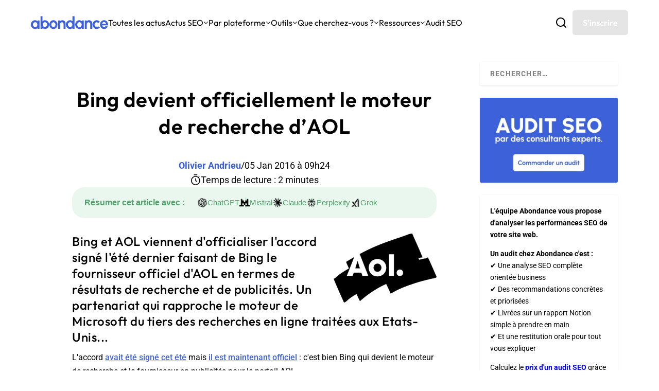

--- FILE ---
content_type: text/html; charset=utf-8
request_url: https://www.google.com/recaptcha/api2/anchor?ar=1&k=6Lew8McoAAAAAFsmlqwdUaHiTSVF_7IW8Z1rZogz&co=aHR0cHM6Ly93d3cuYWJvbmRhbmNlLmNvbTo0NDM.&hl=en&v=N67nZn4AqZkNcbeMu4prBgzg&size=invisible&anchor-ms=20000&execute-ms=30000&cb=bistlacz7ldv
body_size: 48664
content:
<!DOCTYPE HTML><html dir="ltr" lang="en"><head><meta http-equiv="Content-Type" content="text/html; charset=UTF-8">
<meta http-equiv="X-UA-Compatible" content="IE=edge">
<title>reCAPTCHA</title>
<style type="text/css">
/* cyrillic-ext */
@font-face {
  font-family: 'Roboto';
  font-style: normal;
  font-weight: 400;
  font-stretch: 100%;
  src: url(//fonts.gstatic.com/s/roboto/v48/KFO7CnqEu92Fr1ME7kSn66aGLdTylUAMa3GUBHMdazTgWw.woff2) format('woff2');
  unicode-range: U+0460-052F, U+1C80-1C8A, U+20B4, U+2DE0-2DFF, U+A640-A69F, U+FE2E-FE2F;
}
/* cyrillic */
@font-face {
  font-family: 'Roboto';
  font-style: normal;
  font-weight: 400;
  font-stretch: 100%;
  src: url(//fonts.gstatic.com/s/roboto/v48/KFO7CnqEu92Fr1ME7kSn66aGLdTylUAMa3iUBHMdazTgWw.woff2) format('woff2');
  unicode-range: U+0301, U+0400-045F, U+0490-0491, U+04B0-04B1, U+2116;
}
/* greek-ext */
@font-face {
  font-family: 'Roboto';
  font-style: normal;
  font-weight: 400;
  font-stretch: 100%;
  src: url(//fonts.gstatic.com/s/roboto/v48/KFO7CnqEu92Fr1ME7kSn66aGLdTylUAMa3CUBHMdazTgWw.woff2) format('woff2');
  unicode-range: U+1F00-1FFF;
}
/* greek */
@font-face {
  font-family: 'Roboto';
  font-style: normal;
  font-weight: 400;
  font-stretch: 100%;
  src: url(//fonts.gstatic.com/s/roboto/v48/KFO7CnqEu92Fr1ME7kSn66aGLdTylUAMa3-UBHMdazTgWw.woff2) format('woff2');
  unicode-range: U+0370-0377, U+037A-037F, U+0384-038A, U+038C, U+038E-03A1, U+03A3-03FF;
}
/* math */
@font-face {
  font-family: 'Roboto';
  font-style: normal;
  font-weight: 400;
  font-stretch: 100%;
  src: url(//fonts.gstatic.com/s/roboto/v48/KFO7CnqEu92Fr1ME7kSn66aGLdTylUAMawCUBHMdazTgWw.woff2) format('woff2');
  unicode-range: U+0302-0303, U+0305, U+0307-0308, U+0310, U+0312, U+0315, U+031A, U+0326-0327, U+032C, U+032F-0330, U+0332-0333, U+0338, U+033A, U+0346, U+034D, U+0391-03A1, U+03A3-03A9, U+03B1-03C9, U+03D1, U+03D5-03D6, U+03F0-03F1, U+03F4-03F5, U+2016-2017, U+2034-2038, U+203C, U+2040, U+2043, U+2047, U+2050, U+2057, U+205F, U+2070-2071, U+2074-208E, U+2090-209C, U+20D0-20DC, U+20E1, U+20E5-20EF, U+2100-2112, U+2114-2115, U+2117-2121, U+2123-214F, U+2190, U+2192, U+2194-21AE, U+21B0-21E5, U+21F1-21F2, U+21F4-2211, U+2213-2214, U+2216-22FF, U+2308-230B, U+2310, U+2319, U+231C-2321, U+2336-237A, U+237C, U+2395, U+239B-23B7, U+23D0, U+23DC-23E1, U+2474-2475, U+25AF, U+25B3, U+25B7, U+25BD, U+25C1, U+25CA, U+25CC, U+25FB, U+266D-266F, U+27C0-27FF, U+2900-2AFF, U+2B0E-2B11, U+2B30-2B4C, U+2BFE, U+3030, U+FF5B, U+FF5D, U+1D400-1D7FF, U+1EE00-1EEFF;
}
/* symbols */
@font-face {
  font-family: 'Roboto';
  font-style: normal;
  font-weight: 400;
  font-stretch: 100%;
  src: url(//fonts.gstatic.com/s/roboto/v48/KFO7CnqEu92Fr1ME7kSn66aGLdTylUAMaxKUBHMdazTgWw.woff2) format('woff2');
  unicode-range: U+0001-000C, U+000E-001F, U+007F-009F, U+20DD-20E0, U+20E2-20E4, U+2150-218F, U+2190, U+2192, U+2194-2199, U+21AF, U+21E6-21F0, U+21F3, U+2218-2219, U+2299, U+22C4-22C6, U+2300-243F, U+2440-244A, U+2460-24FF, U+25A0-27BF, U+2800-28FF, U+2921-2922, U+2981, U+29BF, U+29EB, U+2B00-2BFF, U+4DC0-4DFF, U+FFF9-FFFB, U+10140-1018E, U+10190-1019C, U+101A0, U+101D0-101FD, U+102E0-102FB, U+10E60-10E7E, U+1D2C0-1D2D3, U+1D2E0-1D37F, U+1F000-1F0FF, U+1F100-1F1AD, U+1F1E6-1F1FF, U+1F30D-1F30F, U+1F315, U+1F31C, U+1F31E, U+1F320-1F32C, U+1F336, U+1F378, U+1F37D, U+1F382, U+1F393-1F39F, U+1F3A7-1F3A8, U+1F3AC-1F3AF, U+1F3C2, U+1F3C4-1F3C6, U+1F3CA-1F3CE, U+1F3D4-1F3E0, U+1F3ED, U+1F3F1-1F3F3, U+1F3F5-1F3F7, U+1F408, U+1F415, U+1F41F, U+1F426, U+1F43F, U+1F441-1F442, U+1F444, U+1F446-1F449, U+1F44C-1F44E, U+1F453, U+1F46A, U+1F47D, U+1F4A3, U+1F4B0, U+1F4B3, U+1F4B9, U+1F4BB, U+1F4BF, U+1F4C8-1F4CB, U+1F4D6, U+1F4DA, U+1F4DF, U+1F4E3-1F4E6, U+1F4EA-1F4ED, U+1F4F7, U+1F4F9-1F4FB, U+1F4FD-1F4FE, U+1F503, U+1F507-1F50B, U+1F50D, U+1F512-1F513, U+1F53E-1F54A, U+1F54F-1F5FA, U+1F610, U+1F650-1F67F, U+1F687, U+1F68D, U+1F691, U+1F694, U+1F698, U+1F6AD, U+1F6B2, U+1F6B9-1F6BA, U+1F6BC, U+1F6C6-1F6CF, U+1F6D3-1F6D7, U+1F6E0-1F6EA, U+1F6F0-1F6F3, U+1F6F7-1F6FC, U+1F700-1F7FF, U+1F800-1F80B, U+1F810-1F847, U+1F850-1F859, U+1F860-1F887, U+1F890-1F8AD, U+1F8B0-1F8BB, U+1F8C0-1F8C1, U+1F900-1F90B, U+1F93B, U+1F946, U+1F984, U+1F996, U+1F9E9, U+1FA00-1FA6F, U+1FA70-1FA7C, U+1FA80-1FA89, U+1FA8F-1FAC6, U+1FACE-1FADC, U+1FADF-1FAE9, U+1FAF0-1FAF8, U+1FB00-1FBFF;
}
/* vietnamese */
@font-face {
  font-family: 'Roboto';
  font-style: normal;
  font-weight: 400;
  font-stretch: 100%;
  src: url(//fonts.gstatic.com/s/roboto/v48/KFO7CnqEu92Fr1ME7kSn66aGLdTylUAMa3OUBHMdazTgWw.woff2) format('woff2');
  unicode-range: U+0102-0103, U+0110-0111, U+0128-0129, U+0168-0169, U+01A0-01A1, U+01AF-01B0, U+0300-0301, U+0303-0304, U+0308-0309, U+0323, U+0329, U+1EA0-1EF9, U+20AB;
}
/* latin-ext */
@font-face {
  font-family: 'Roboto';
  font-style: normal;
  font-weight: 400;
  font-stretch: 100%;
  src: url(//fonts.gstatic.com/s/roboto/v48/KFO7CnqEu92Fr1ME7kSn66aGLdTylUAMa3KUBHMdazTgWw.woff2) format('woff2');
  unicode-range: U+0100-02BA, U+02BD-02C5, U+02C7-02CC, U+02CE-02D7, U+02DD-02FF, U+0304, U+0308, U+0329, U+1D00-1DBF, U+1E00-1E9F, U+1EF2-1EFF, U+2020, U+20A0-20AB, U+20AD-20C0, U+2113, U+2C60-2C7F, U+A720-A7FF;
}
/* latin */
@font-face {
  font-family: 'Roboto';
  font-style: normal;
  font-weight: 400;
  font-stretch: 100%;
  src: url(//fonts.gstatic.com/s/roboto/v48/KFO7CnqEu92Fr1ME7kSn66aGLdTylUAMa3yUBHMdazQ.woff2) format('woff2');
  unicode-range: U+0000-00FF, U+0131, U+0152-0153, U+02BB-02BC, U+02C6, U+02DA, U+02DC, U+0304, U+0308, U+0329, U+2000-206F, U+20AC, U+2122, U+2191, U+2193, U+2212, U+2215, U+FEFF, U+FFFD;
}
/* cyrillic-ext */
@font-face {
  font-family: 'Roboto';
  font-style: normal;
  font-weight: 500;
  font-stretch: 100%;
  src: url(//fonts.gstatic.com/s/roboto/v48/KFO7CnqEu92Fr1ME7kSn66aGLdTylUAMa3GUBHMdazTgWw.woff2) format('woff2');
  unicode-range: U+0460-052F, U+1C80-1C8A, U+20B4, U+2DE0-2DFF, U+A640-A69F, U+FE2E-FE2F;
}
/* cyrillic */
@font-face {
  font-family: 'Roboto';
  font-style: normal;
  font-weight: 500;
  font-stretch: 100%;
  src: url(//fonts.gstatic.com/s/roboto/v48/KFO7CnqEu92Fr1ME7kSn66aGLdTylUAMa3iUBHMdazTgWw.woff2) format('woff2');
  unicode-range: U+0301, U+0400-045F, U+0490-0491, U+04B0-04B1, U+2116;
}
/* greek-ext */
@font-face {
  font-family: 'Roboto';
  font-style: normal;
  font-weight: 500;
  font-stretch: 100%;
  src: url(//fonts.gstatic.com/s/roboto/v48/KFO7CnqEu92Fr1ME7kSn66aGLdTylUAMa3CUBHMdazTgWw.woff2) format('woff2');
  unicode-range: U+1F00-1FFF;
}
/* greek */
@font-face {
  font-family: 'Roboto';
  font-style: normal;
  font-weight: 500;
  font-stretch: 100%;
  src: url(//fonts.gstatic.com/s/roboto/v48/KFO7CnqEu92Fr1ME7kSn66aGLdTylUAMa3-UBHMdazTgWw.woff2) format('woff2');
  unicode-range: U+0370-0377, U+037A-037F, U+0384-038A, U+038C, U+038E-03A1, U+03A3-03FF;
}
/* math */
@font-face {
  font-family: 'Roboto';
  font-style: normal;
  font-weight: 500;
  font-stretch: 100%;
  src: url(//fonts.gstatic.com/s/roboto/v48/KFO7CnqEu92Fr1ME7kSn66aGLdTylUAMawCUBHMdazTgWw.woff2) format('woff2');
  unicode-range: U+0302-0303, U+0305, U+0307-0308, U+0310, U+0312, U+0315, U+031A, U+0326-0327, U+032C, U+032F-0330, U+0332-0333, U+0338, U+033A, U+0346, U+034D, U+0391-03A1, U+03A3-03A9, U+03B1-03C9, U+03D1, U+03D5-03D6, U+03F0-03F1, U+03F4-03F5, U+2016-2017, U+2034-2038, U+203C, U+2040, U+2043, U+2047, U+2050, U+2057, U+205F, U+2070-2071, U+2074-208E, U+2090-209C, U+20D0-20DC, U+20E1, U+20E5-20EF, U+2100-2112, U+2114-2115, U+2117-2121, U+2123-214F, U+2190, U+2192, U+2194-21AE, U+21B0-21E5, U+21F1-21F2, U+21F4-2211, U+2213-2214, U+2216-22FF, U+2308-230B, U+2310, U+2319, U+231C-2321, U+2336-237A, U+237C, U+2395, U+239B-23B7, U+23D0, U+23DC-23E1, U+2474-2475, U+25AF, U+25B3, U+25B7, U+25BD, U+25C1, U+25CA, U+25CC, U+25FB, U+266D-266F, U+27C0-27FF, U+2900-2AFF, U+2B0E-2B11, U+2B30-2B4C, U+2BFE, U+3030, U+FF5B, U+FF5D, U+1D400-1D7FF, U+1EE00-1EEFF;
}
/* symbols */
@font-face {
  font-family: 'Roboto';
  font-style: normal;
  font-weight: 500;
  font-stretch: 100%;
  src: url(//fonts.gstatic.com/s/roboto/v48/KFO7CnqEu92Fr1ME7kSn66aGLdTylUAMaxKUBHMdazTgWw.woff2) format('woff2');
  unicode-range: U+0001-000C, U+000E-001F, U+007F-009F, U+20DD-20E0, U+20E2-20E4, U+2150-218F, U+2190, U+2192, U+2194-2199, U+21AF, U+21E6-21F0, U+21F3, U+2218-2219, U+2299, U+22C4-22C6, U+2300-243F, U+2440-244A, U+2460-24FF, U+25A0-27BF, U+2800-28FF, U+2921-2922, U+2981, U+29BF, U+29EB, U+2B00-2BFF, U+4DC0-4DFF, U+FFF9-FFFB, U+10140-1018E, U+10190-1019C, U+101A0, U+101D0-101FD, U+102E0-102FB, U+10E60-10E7E, U+1D2C0-1D2D3, U+1D2E0-1D37F, U+1F000-1F0FF, U+1F100-1F1AD, U+1F1E6-1F1FF, U+1F30D-1F30F, U+1F315, U+1F31C, U+1F31E, U+1F320-1F32C, U+1F336, U+1F378, U+1F37D, U+1F382, U+1F393-1F39F, U+1F3A7-1F3A8, U+1F3AC-1F3AF, U+1F3C2, U+1F3C4-1F3C6, U+1F3CA-1F3CE, U+1F3D4-1F3E0, U+1F3ED, U+1F3F1-1F3F3, U+1F3F5-1F3F7, U+1F408, U+1F415, U+1F41F, U+1F426, U+1F43F, U+1F441-1F442, U+1F444, U+1F446-1F449, U+1F44C-1F44E, U+1F453, U+1F46A, U+1F47D, U+1F4A3, U+1F4B0, U+1F4B3, U+1F4B9, U+1F4BB, U+1F4BF, U+1F4C8-1F4CB, U+1F4D6, U+1F4DA, U+1F4DF, U+1F4E3-1F4E6, U+1F4EA-1F4ED, U+1F4F7, U+1F4F9-1F4FB, U+1F4FD-1F4FE, U+1F503, U+1F507-1F50B, U+1F50D, U+1F512-1F513, U+1F53E-1F54A, U+1F54F-1F5FA, U+1F610, U+1F650-1F67F, U+1F687, U+1F68D, U+1F691, U+1F694, U+1F698, U+1F6AD, U+1F6B2, U+1F6B9-1F6BA, U+1F6BC, U+1F6C6-1F6CF, U+1F6D3-1F6D7, U+1F6E0-1F6EA, U+1F6F0-1F6F3, U+1F6F7-1F6FC, U+1F700-1F7FF, U+1F800-1F80B, U+1F810-1F847, U+1F850-1F859, U+1F860-1F887, U+1F890-1F8AD, U+1F8B0-1F8BB, U+1F8C0-1F8C1, U+1F900-1F90B, U+1F93B, U+1F946, U+1F984, U+1F996, U+1F9E9, U+1FA00-1FA6F, U+1FA70-1FA7C, U+1FA80-1FA89, U+1FA8F-1FAC6, U+1FACE-1FADC, U+1FADF-1FAE9, U+1FAF0-1FAF8, U+1FB00-1FBFF;
}
/* vietnamese */
@font-face {
  font-family: 'Roboto';
  font-style: normal;
  font-weight: 500;
  font-stretch: 100%;
  src: url(//fonts.gstatic.com/s/roboto/v48/KFO7CnqEu92Fr1ME7kSn66aGLdTylUAMa3OUBHMdazTgWw.woff2) format('woff2');
  unicode-range: U+0102-0103, U+0110-0111, U+0128-0129, U+0168-0169, U+01A0-01A1, U+01AF-01B0, U+0300-0301, U+0303-0304, U+0308-0309, U+0323, U+0329, U+1EA0-1EF9, U+20AB;
}
/* latin-ext */
@font-face {
  font-family: 'Roboto';
  font-style: normal;
  font-weight: 500;
  font-stretch: 100%;
  src: url(//fonts.gstatic.com/s/roboto/v48/KFO7CnqEu92Fr1ME7kSn66aGLdTylUAMa3KUBHMdazTgWw.woff2) format('woff2');
  unicode-range: U+0100-02BA, U+02BD-02C5, U+02C7-02CC, U+02CE-02D7, U+02DD-02FF, U+0304, U+0308, U+0329, U+1D00-1DBF, U+1E00-1E9F, U+1EF2-1EFF, U+2020, U+20A0-20AB, U+20AD-20C0, U+2113, U+2C60-2C7F, U+A720-A7FF;
}
/* latin */
@font-face {
  font-family: 'Roboto';
  font-style: normal;
  font-weight: 500;
  font-stretch: 100%;
  src: url(//fonts.gstatic.com/s/roboto/v48/KFO7CnqEu92Fr1ME7kSn66aGLdTylUAMa3yUBHMdazQ.woff2) format('woff2');
  unicode-range: U+0000-00FF, U+0131, U+0152-0153, U+02BB-02BC, U+02C6, U+02DA, U+02DC, U+0304, U+0308, U+0329, U+2000-206F, U+20AC, U+2122, U+2191, U+2193, U+2212, U+2215, U+FEFF, U+FFFD;
}
/* cyrillic-ext */
@font-face {
  font-family: 'Roboto';
  font-style: normal;
  font-weight: 900;
  font-stretch: 100%;
  src: url(//fonts.gstatic.com/s/roboto/v48/KFO7CnqEu92Fr1ME7kSn66aGLdTylUAMa3GUBHMdazTgWw.woff2) format('woff2');
  unicode-range: U+0460-052F, U+1C80-1C8A, U+20B4, U+2DE0-2DFF, U+A640-A69F, U+FE2E-FE2F;
}
/* cyrillic */
@font-face {
  font-family: 'Roboto';
  font-style: normal;
  font-weight: 900;
  font-stretch: 100%;
  src: url(//fonts.gstatic.com/s/roboto/v48/KFO7CnqEu92Fr1ME7kSn66aGLdTylUAMa3iUBHMdazTgWw.woff2) format('woff2');
  unicode-range: U+0301, U+0400-045F, U+0490-0491, U+04B0-04B1, U+2116;
}
/* greek-ext */
@font-face {
  font-family: 'Roboto';
  font-style: normal;
  font-weight: 900;
  font-stretch: 100%;
  src: url(//fonts.gstatic.com/s/roboto/v48/KFO7CnqEu92Fr1ME7kSn66aGLdTylUAMa3CUBHMdazTgWw.woff2) format('woff2');
  unicode-range: U+1F00-1FFF;
}
/* greek */
@font-face {
  font-family: 'Roboto';
  font-style: normal;
  font-weight: 900;
  font-stretch: 100%;
  src: url(//fonts.gstatic.com/s/roboto/v48/KFO7CnqEu92Fr1ME7kSn66aGLdTylUAMa3-UBHMdazTgWw.woff2) format('woff2');
  unicode-range: U+0370-0377, U+037A-037F, U+0384-038A, U+038C, U+038E-03A1, U+03A3-03FF;
}
/* math */
@font-face {
  font-family: 'Roboto';
  font-style: normal;
  font-weight: 900;
  font-stretch: 100%;
  src: url(//fonts.gstatic.com/s/roboto/v48/KFO7CnqEu92Fr1ME7kSn66aGLdTylUAMawCUBHMdazTgWw.woff2) format('woff2');
  unicode-range: U+0302-0303, U+0305, U+0307-0308, U+0310, U+0312, U+0315, U+031A, U+0326-0327, U+032C, U+032F-0330, U+0332-0333, U+0338, U+033A, U+0346, U+034D, U+0391-03A1, U+03A3-03A9, U+03B1-03C9, U+03D1, U+03D5-03D6, U+03F0-03F1, U+03F4-03F5, U+2016-2017, U+2034-2038, U+203C, U+2040, U+2043, U+2047, U+2050, U+2057, U+205F, U+2070-2071, U+2074-208E, U+2090-209C, U+20D0-20DC, U+20E1, U+20E5-20EF, U+2100-2112, U+2114-2115, U+2117-2121, U+2123-214F, U+2190, U+2192, U+2194-21AE, U+21B0-21E5, U+21F1-21F2, U+21F4-2211, U+2213-2214, U+2216-22FF, U+2308-230B, U+2310, U+2319, U+231C-2321, U+2336-237A, U+237C, U+2395, U+239B-23B7, U+23D0, U+23DC-23E1, U+2474-2475, U+25AF, U+25B3, U+25B7, U+25BD, U+25C1, U+25CA, U+25CC, U+25FB, U+266D-266F, U+27C0-27FF, U+2900-2AFF, U+2B0E-2B11, U+2B30-2B4C, U+2BFE, U+3030, U+FF5B, U+FF5D, U+1D400-1D7FF, U+1EE00-1EEFF;
}
/* symbols */
@font-face {
  font-family: 'Roboto';
  font-style: normal;
  font-weight: 900;
  font-stretch: 100%;
  src: url(//fonts.gstatic.com/s/roboto/v48/KFO7CnqEu92Fr1ME7kSn66aGLdTylUAMaxKUBHMdazTgWw.woff2) format('woff2');
  unicode-range: U+0001-000C, U+000E-001F, U+007F-009F, U+20DD-20E0, U+20E2-20E4, U+2150-218F, U+2190, U+2192, U+2194-2199, U+21AF, U+21E6-21F0, U+21F3, U+2218-2219, U+2299, U+22C4-22C6, U+2300-243F, U+2440-244A, U+2460-24FF, U+25A0-27BF, U+2800-28FF, U+2921-2922, U+2981, U+29BF, U+29EB, U+2B00-2BFF, U+4DC0-4DFF, U+FFF9-FFFB, U+10140-1018E, U+10190-1019C, U+101A0, U+101D0-101FD, U+102E0-102FB, U+10E60-10E7E, U+1D2C0-1D2D3, U+1D2E0-1D37F, U+1F000-1F0FF, U+1F100-1F1AD, U+1F1E6-1F1FF, U+1F30D-1F30F, U+1F315, U+1F31C, U+1F31E, U+1F320-1F32C, U+1F336, U+1F378, U+1F37D, U+1F382, U+1F393-1F39F, U+1F3A7-1F3A8, U+1F3AC-1F3AF, U+1F3C2, U+1F3C4-1F3C6, U+1F3CA-1F3CE, U+1F3D4-1F3E0, U+1F3ED, U+1F3F1-1F3F3, U+1F3F5-1F3F7, U+1F408, U+1F415, U+1F41F, U+1F426, U+1F43F, U+1F441-1F442, U+1F444, U+1F446-1F449, U+1F44C-1F44E, U+1F453, U+1F46A, U+1F47D, U+1F4A3, U+1F4B0, U+1F4B3, U+1F4B9, U+1F4BB, U+1F4BF, U+1F4C8-1F4CB, U+1F4D6, U+1F4DA, U+1F4DF, U+1F4E3-1F4E6, U+1F4EA-1F4ED, U+1F4F7, U+1F4F9-1F4FB, U+1F4FD-1F4FE, U+1F503, U+1F507-1F50B, U+1F50D, U+1F512-1F513, U+1F53E-1F54A, U+1F54F-1F5FA, U+1F610, U+1F650-1F67F, U+1F687, U+1F68D, U+1F691, U+1F694, U+1F698, U+1F6AD, U+1F6B2, U+1F6B9-1F6BA, U+1F6BC, U+1F6C6-1F6CF, U+1F6D3-1F6D7, U+1F6E0-1F6EA, U+1F6F0-1F6F3, U+1F6F7-1F6FC, U+1F700-1F7FF, U+1F800-1F80B, U+1F810-1F847, U+1F850-1F859, U+1F860-1F887, U+1F890-1F8AD, U+1F8B0-1F8BB, U+1F8C0-1F8C1, U+1F900-1F90B, U+1F93B, U+1F946, U+1F984, U+1F996, U+1F9E9, U+1FA00-1FA6F, U+1FA70-1FA7C, U+1FA80-1FA89, U+1FA8F-1FAC6, U+1FACE-1FADC, U+1FADF-1FAE9, U+1FAF0-1FAF8, U+1FB00-1FBFF;
}
/* vietnamese */
@font-face {
  font-family: 'Roboto';
  font-style: normal;
  font-weight: 900;
  font-stretch: 100%;
  src: url(//fonts.gstatic.com/s/roboto/v48/KFO7CnqEu92Fr1ME7kSn66aGLdTylUAMa3OUBHMdazTgWw.woff2) format('woff2');
  unicode-range: U+0102-0103, U+0110-0111, U+0128-0129, U+0168-0169, U+01A0-01A1, U+01AF-01B0, U+0300-0301, U+0303-0304, U+0308-0309, U+0323, U+0329, U+1EA0-1EF9, U+20AB;
}
/* latin-ext */
@font-face {
  font-family: 'Roboto';
  font-style: normal;
  font-weight: 900;
  font-stretch: 100%;
  src: url(//fonts.gstatic.com/s/roboto/v48/KFO7CnqEu92Fr1ME7kSn66aGLdTylUAMa3KUBHMdazTgWw.woff2) format('woff2');
  unicode-range: U+0100-02BA, U+02BD-02C5, U+02C7-02CC, U+02CE-02D7, U+02DD-02FF, U+0304, U+0308, U+0329, U+1D00-1DBF, U+1E00-1E9F, U+1EF2-1EFF, U+2020, U+20A0-20AB, U+20AD-20C0, U+2113, U+2C60-2C7F, U+A720-A7FF;
}
/* latin */
@font-face {
  font-family: 'Roboto';
  font-style: normal;
  font-weight: 900;
  font-stretch: 100%;
  src: url(//fonts.gstatic.com/s/roboto/v48/KFO7CnqEu92Fr1ME7kSn66aGLdTylUAMa3yUBHMdazQ.woff2) format('woff2');
  unicode-range: U+0000-00FF, U+0131, U+0152-0153, U+02BB-02BC, U+02C6, U+02DA, U+02DC, U+0304, U+0308, U+0329, U+2000-206F, U+20AC, U+2122, U+2191, U+2193, U+2212, U+2215, U+FEFF, U+FFFD;
}

</style>
<link rel="stylesheet" type="text/css" href="https://www.gstatic.com/recaptcha/releases/N67nZn4AqZkNcbeMu4prBgzg/styles__ltr.css">
<script nonce="wfn0bSEwCTvgt1yvt7bxmQ" type="text/javascript">window['__recaptcha_api'] = 'https://www.google.com/recaptcha/api2/';</script>
<script type="text/javascript" src="https://www.gstatic.com/recaptcha/releases/N67nZn4AqZkNcbeMu4prBgzg/recaptcha__en.js" nonce="wfn0bSEwCTvgt1yvt7bxmQ">
      
    </script></head>
<body><div id="rc-anchor-alert" class="rc-anchor-alert"></div>
<input type="hidden" id="recaptcha-token" value="[base64]">
<script type="text/javascript" nonce="wfn0bSEwCTvgt1yvt7bxmQ">
      recaptcha.anchor.Main.init("[\x22ainput\x22,[\x22bgdata\x22,\x22\x22,\[base64]/[base64]/[base64]/[base64]/[base64]/UltsKytdPUU6KEU8MjA0OD9SW2wrK109RT4+NnwxOTI6KChFJjY0NTEyKT09NTUyOTYmJk0rMTxjLmxlbmd0aCYmKGMuY2hhckNvZGVBdChNKzEpJjY0NTEyKT09NTYzMjA/[base64]/[base64]/[base64]/[base64]/[base64]/[base64]/[base64]\x22,\[base64]\\u003d\\u003d\x22,\[base64]/DqcKBw4gxbBdzwpJvDQbCuwLCpBnClDBUw6QdaMKvwr3DsihIwr9kP27DsSrCqcKxA0FMw4QTRMKPwqkqVMK6w44MF23ClVTDrCFXwqnDuMKfw7k8w5dJExvDvMOgw6XDrQMVwqDCji/[base64]/CtcOjaMKDOMOoFirDpMK1wrRjAnLDk1Rkw5NEw7HDhm8Rw4g5X0VMR13Chw4/G8KDFcKEw7Z6RcOPw6HCkMOjwr43MwfCnMKMw5rDq8KNR8KoPCR+PlUwwrQJw7Ivw7tywpbCigHCrMKiw6MywrZaKcONOw/CoClcwpDCqMOiwp3CrQTCg1U6cMKpcMK8JMO9Z8K9AVHCjispJzsOe3jDni9ywpLCnsOgecKnw7o/XsOYJsKEDcKDXm58XzRKHTHDoHEdwqB5w4LDqkV6VcKXw4nDtcOpMcKow5xoBVEHCMOxwo/ClCXDqi7ChMOWXVNBwp4TwoZnU8KYaj7Cu8OAw67CkRPCk1p0w7XDulnDhQLCpQVBwoDDscO4wqkLw7cVacK5HHrCu8K+DsOxwp3Dki0Awo/DqsKlETkncMOxNG4pUMONRXvDh8Kdw73DontAPgQew4rCvcOXw5RgwpTDkErCoRdLw6zCrgFkwqgGdSs1YGPCncKvw5/Cn8Kww6I/PhXCtytswodxAMKofcKlwpzCsyAVfBzClX7DulQXw7k9w5jDjDt2VU9BO8KHw75cw4BHwqwIw7TDgj7CvQXCjsKEwr/DuB8eMcK4wrnDqjocRMOkw4bDg8K5w5DDtk7Ck3V2bsO4BcKNM8Kjw4jDkcK8JC9awrzCoMOFfkoDOcKvFjfDv18Pw51CY3pATcOFdGnDnEXCvsOGMcKFeQ7CoAUFQcKJVsOVw7/CsV5EUcOvwqXCgcK4w6fDoBBxw4dUYcO8w6sfLUnDm0tWMVRpw7gJwqJCb8O+JTkDPMKTfxrDuVkNUsOuw4t7w5PCmcO7RMKyw7TDtsK2wrkQGjXChsOEwojCgk7ClGgqwqY6w49Iw57DoHrCsMOVGcKqw7QuRMKBeMKSwp9QLcOqw4V9w5zDucKLw5fClQ/Cj1RQQMKhw4MHJw/CusKdIcKYZcOoChwSKX/Cm8OebjorW8OSYsOmw7xcC3fDk309JB5Twohfw6kVeMKRR8Okw47Dsj/ChFJcZXTDgSTDqMKLHcKbWTAlw5IpUzfCtE9jwqVtwrvDscKNHnTCn2TDq8KiSsKyQsOmw5IHB8KGfcKpdnXDgAJzFMOhwo/CuC0OwpTDlcOuVMOseMKOOUhAwpNQw6l2wo0vfyMjVWHCoCbCvMOBCDBEw5fDrMOLwoDCgQ5Mw6s5wpTCsg3DkjIGw53CosOYVMOaO8KzwoY0CMKvwopJwr3Cr8KzQRoGJcOvIMKjw73DnEU4w7EvwofDrHfDmmg2CcKtw7ViwpksHknDmMOvXlzCpCRTf8KFEXDDuU/[base64]/[base64]/DqsO1JkbDqEVwwofDl8KIwrUlIMOJXF7CusKUSULCoUFSdcOYBMKmworDtMK9bsKsIcOjNVZMwqzCmsOFwpXDn8KQAQ3DhMOAw75ZC8K1w6LDhsKCw5RyFCPCscK4JyYEfxDDssOPw7TCiMKafWQHXsOwMcO2wrY6woUyXnHDgcO8wpMwwrzCrT/Dql/[base64]/[base64]/CoEVrw5EHwpLCrsOcaCLDiMKQwqTCg2jDsC1Vw5TCscKwLsKHw5PCscKFw5EYwr5WM8OhJcKAO8OXwq/CjsK1wq7Cg1TDuDbDlMOXZsKCw5zCkMKke8OkwpsFTmbClwrDoVpUwrbCnQJywojDisOsCsOKdMONbg/DtUbCqMOkLMOtwodXw67CicOPw5XDmy8qR8OVVWPDnG/Cv0TDmXLDqFp6wrE7BMOuw4vCnMKNw7kVPVTDpGBGNQXDg8OsYsOBXXF+wog5BsOeKMOLwojCuMKqEx3DrsO8wqzDoXI8wqbCocKdT8ObbsOBQyfChMOoMMO/cSEyw6s8wp7CucOQesOIGMOTwqHCoHjCtXMHwqXDuRDDsH5vwq7CnVM+wqNcA0Ydwqhcw71fPBzDkC3DpsO+w6TCon3DqcKXPcOWXVdFGsOWHcKawrTDg0TCqcOqP8KmPTTCpsK7wqDDgsOqLg/CocK8J8KcwrxCwqDCrcOCwpnDvsOZRCvDhnfCnsK3w641wq7CtMKjEAwJSlVqwrnDp2prKTLCqEtnwonDgcKOw7ZdIcOXw4Icwr5DwocVZQjClsKlwpJ8bsKXwqMwWMKQwp5DwozChgB+JMOfwqTCiMOVw5V9wrDDvCvDtXgcLCE4QUPDjsKOw6Z4dkwyw5/[base64]/Mg9vw5zDhsOYw6DDoMOjwoLDjHnDpgvClmnDr0rDnMKUWzPCtFNqW8KBw7x+wqvCjG/DrsKrCDzCpxzDvMOQW8KuI8KBwpzDiFICw5ZlwpcwEsO3wo9rwo/ConDDnsKQTF/CiFgAX8O8KlnDuQwiOENUS8KowrrCkcOXw4ByDh3ChsKObzVXw78wMUDDjV7CtMKJZ8OkSMKyW8OnwqjDjFfDjlHCv8ORw5NGw5RJOcKbwqHCtC/DolDDpXvDiU7DrADCqFvDlgEQWkfDiw0pQRpVHMK/RBLCgcOcwoTDo8KdwrtFw5suwq7DiHLCiCdbacKIEDkZWCPCjsOZJRzDisOXwp7DuCx7fHnCusK4w6BKV8KFw4M3wpMCecOnVx0NCMOvw41zX0ZqwoAyTsOvw7YPwrdDUMOBVkvCisOPw70FwpDCssOsLcOowrJ5SMKAF2DDuHvCqX/Ci15rw5cGXVZmORzDqAEoMcKrw4BAw4HDpcKGwrbClwtBLMOJGsOXV2UgLsOtw5w9wonCqjIPwr8ywpBnwp/CkwB0ChZ3BMKewqDDuxLCmcOCwpPCpAHCqXPDjkE/[base64]/CuBJ+HMKYw68vcntYJxskw4ZJwqAnZGJmwr/DusOjcX/[base64]/IsK9ZMOpP0DDo8KfwqTCky9WwqXDhcKeZMOMw7QaJsO0wozCimYGYFQPwq1gVkrDoAh5w5bCrsO/wrwVwqjDhsOIw4nCtcKcFFfCinTDhQ7Dj8K5w6ZoeMKbRMKHwpl8ITDDm2nCl1AdwpJ/ORTCtcKqwpvDtT0LLH1DwrZnwoZ9wqFKZSrDmmzCpl53woRRw4sFw4dTw7jDpHPDnMKGwpvDn8K0aSISw5DDhgTCscKowpXCiRTCmXETUWVuw7HDki/[base64]/[base64]/DvhUxw6lEw7jCs8OwNUvCtMOWw4Fywr/CrW4hdwvClHHDlcOzw7TCqcKVPcKrw7ZEA8Odw6DCrcOpQQnDpl/CqSh2wqXDnirCkMKgBytvKEDCk8O+acK/OCjDhSzCqsOBwrwOwoHDqQfCpXE3w5bCvWzDuj3CncOvfsKgw5PDr3NMe2nDiE5CCMOnQ8KXTF0sEjnCokwZTWHCjT98w59xwpHDt8O7acOqwq7Dn8OdwpfDoFVwKcO3RWnCrl8Ew7/[base64]/DklQqwprCu3/DmMOVU8OlwqhkwqbCqcK6O8OYasKOw5x6elTDoRdjGcOpSMKCDsO6wq4kN0XCpcOOdcOrw5fDt8OTwr09BSwowprCkMKif8Ofwq0VOn3DlDPCq8OjccOIXn8Ew6/DiMKow4ECGMOvwoxpasOOwpJQe8Ktw59HRsKZejUww6xHw4TChcKvwq/Cm8K2C8OxwqzCq2pww7PCp2vChcK/W8KuD8Oow4wAGMKxWcKRw7cEEcO3w6LDlcO5TlQ9wqtmJcOww5Ffw59Rw6/CjDTCri3CvMKJwprDmcKCwpDCvX/[base64]/DmhlRMEs9w4bDicKhTQLCrcKXwqPDrxrCunLDkAvCqSUywqzCncKvw7TDpQQ/DFFxwpNTZsKMwrAPwrLDoBPCkA7DrXV2VTzDp8KKw4vDosOMdSDDgiPCtVDDjxXCuMK/bsKjOsOzwqdqJcKuw4k6WcO3wrM7b8OBwpFMVXsmdD/DqsKiCyLCgXrDmXTDhCvDhmZXGcKLYhkzw4DDhsKuw489w6lcCMOlTDPDon7DisKrw6pmXl7DnMOYwpc+aMOZw5PDlMKlP8KPw5bDhgAOwpXDjExMIsO6w4jCvMOaJsKwcsOdw5cYIcKNw4UCe8OPwqDCjxXDh8KfN3rDr8K3esKhH8Oxw6jDkMOxMArDq8Otwr/CucO8f8OhwqPDmcO7wop/w4kWUDdew4MbU18zASrDuiHCmsOtMMKTYMOAw44bGcOHIsKRw5gQwrzCksK6w5XDnyfDgcOde8KoTxpObT/DvsORH8OWw4bCicKwwowrw6vDuRJlK0zCgxslaUJKEkcRw7wfNMO5w5NKFQLDijnCj8OYwrt/[base64]/DkBXDlcOhw7VzwrAPT0FawolBEsK/wowMUibCpTnCmDdhw4tMw5Q4EHrCpDvDjMKIw4N9KcOKw6zCmMO/[base64]/EG/CgAHClEp0NV1xwohKwprCm2F/[base64]/Cq8KIwqrCgcOiwrrClsOdKcO6Hgp2C8KuMDTDj8Ouw5NTbDAMUVfDlMKzwprCgD9cwqtYw4YqPTjDi8Orwo/CjcK/woYcE8KewrDDk2zDssKtHgMgwr/DomAlH8O2w4Ycw7w9TsKWaBoOaU5kwpxJwoHCvVYDw5vDisKXLDrCm8K7w4vDn8KBwqXCu8KYw5Bqwql0w5HDnVh0woPDvlQ6w5zDmcK/wqt4w5/CqjsnwrjCs0fCg8Kswqw2w4o+dcOeLw1AwrfDqxPCkHXDknnDnVPCusKdAEZawqUiw6XCnj3CtsKvw5sqwrxrJMOtwrnCiMKcw63Ci2YowpnDhMK7DRw1wrjCqndoRBcsw77DgREMNnjCqg7CsEbCr8OCwpnDoEfDrizDkMK7KH0BwqbDt8K/wrXDnsKVLMKxwqsraBjDlyMaw5zDt3cAD8KOHMKnZV7CosK7KcKgd8KNwoMfw53CmRvChMK1e8KGYMOdwo4sDcO2w45Yw4XDpMOMVjAVKsO4wopGGsKPKz/DgcKtwqhKWsOYw4LCih3CqRoPwp4kwrBKK8KHb8KvJArDlVV9d8K6wozDp8Kfw6nCocK5w6fDhQPCgE3CrMKbwo3CsMKvw7DCvyjDt8K9O8K/cFzDvcO3wqrDrsOlw7rChMOUwpkJaMK1wrchFRAuwoEHwpkpNMKMwrDDrnfDscK8wpLCn8OIMlBIwoNAwp7Cs8KqwpAWF8KmP2jDrsO/w6HCl8OBwpbCuQ7DngXCvMONw4zDqsOJwooFwq9YE8ORwoE8w5JcXcO7wrEQQcKMw5ZGcMKYwqRhw7lIwpXCkwPDsiXCs3HCrsOQOMKZw5d0worDt8OcL8OoBm9WM8OqRxBGLsOBKMK/FcKvaMOew4DDsknDs8OVw6rDgg/[base64]/DuMONw63DjyfDnB/Dozx+wrzDjysuYsO+IF/[base64]/[base64]/[base64]/DlFlwwoTCjS/[base64]/Ci8KcQlHCssOTwo4Iw4HCjj/[base64]/[base64]/Dt0wvwrXDriZ+WxPDtsOUwoUpw6vDoTdoCMKiw6JbwpXDl8Ktw6TDsFoxw4nCrcOgw7x0wr1aM8Oaw7XDrcKObcOOGMKYwrvCpsO8w51mw4bCj8Ktw4BqZcKaTMOTD8Ojw5/Cr0HCp8ORBj7DsEDCqF4zwpnClcOuK8OVwpQbwqg4JEQ8w4AEB8K2w4gdA0UCwrMKwrvDpmjCn8OMFE86w7PCtjN0CcOBwq/CsMO4wp3CpnLDgMKSXThpwpzDv0pnF8OawoZwwovChsOVw7tgwpQywp3CjhdGVmvDisOnEBUXwr7CpMOqfAEhwoHDr3HDiiwRKS3CsHRiNhTCpEnCsAhIWE/Cr8OkwqLClx/Du3JKC8Klw79+OMKHwoFow5PDg8OtLlIAwrvCg2fDnA3CkVXDjCAmdcKOE8OHwr55w53DgjQrwo/CgMK9woXCgyPCnSR2EizCi8O2w5QOEnluMMOaw5XDqDjClzlHdFrDkMKaw63CmcKMXcORw6fCoTItw5hja0UuPVbDpcOEV8OTw4N0w6rChgnDvGLDi2FWc8KobXAERnhnWcK3ccO4woDDvy/DmcK4wopMw5XDlzLCgcKIX8OpXMKTIDZ5LUNBw5JqSV7CksOsYVIfwpfDplZ5bsOLU3fCkBzDhmEBNMONBDLDh8OpwpjCm0QgwozDnRNfPsOPGVIjW3/CjcKiwqF5IBnDusONwp/CqsKNw4MNwojDhcOfw6vDkmfDtMKcw77DnTzCn8K1w7TDtsOBHF/CssKPFsOFwqsxR8K2MsOkEsKSOVkLwrUYRsO/CHbCn2jDnXbClMOof03Dn3XCg8O/wqDDj23CuMOtwpAwOW8mwrFxw5o7wo7Cl8K1UMK3JMKxeA/CqcKAZ8O0akpjwqXDvsK/wqXDg8Odw7fDjcKvwoNEw5DCsMOHcMKwK8O8w7RLwqM7wqA+C0/DpMO5NMO2w5gLwrlnwqIzMHVjw55dwrFpB8OIJ0BAwrLCqcOIw4LDu8O/Q1PDpyXDhgrDsXrDoMKgFsOdHw/DsMKAJ8KGw6laNALDhnrDhBfCsAAzwovCsxE9wpjCqMKcwoFiwr9udQTCs8K2wr0GQXoaTcO7w6jDksKDe8OAIsKew4MlGMKNwpDDhsKCP0dSw4TCpX59Yz0jw5XDgMOSOsOVWy/[base64]/[base64]/CmMK4MsKPwrDCh8Oaw7LCoRPCqHFaGRfDtcKCNW1KwpLDm8Khwokew67DrsOkwonCpxVWDWZNwrwEwpvDni0mw6Vjw4Imw5zCksKpWMKVL8OUwqjCiMOFwovCp0E/[base64]/CqiY3w4/DpsOtwp0Rb8Kuw65SNhPCg0UGacKrw5wzw4nCssOXwqzDhMOSBifCmMKNwrPCm0jDvcKhI8OYw6TDi8KBw4DDtAwcK8K4X0p1w7x8wpN0woAUw7NBwrHDtEMNLcOawqh3w752KmsDwr3DjTnDmsOwwp/Clz3ChsOzw5zDvcO4EXZBGhVKdmUAPsOVw73DqcKuw5REH1pKO8KVwp9gSHHDvQdIZRzDozRSM10fwrfDvMKgLTN2w45Gw4dnwrLDmHfCsMK+SivCmMOxw4Ziw5UowrMVwrzDjyJ6Y8KuOMKYwqhcw4o6AcOdFSs2Ol/CvwbDkcO8wpXDj3xdw7bClnPDjsKUFWjCjsO0MsOcw5gZA3bCrHgWWXHDmcKlXsO5wq4MwpBUEwl7w6zCvcKbHMKywopBwrvCh8K0TcOrdyEvwrcUQ8KUw6rCqR3Cq8OuTcO1VHTDlVJcCsO6wr8uw7zChMOECnJoMXlqw6R4wqgnNMK9w5o/wrrDi1pRw53Ck1FHwrnCgQFRdMOjw6PDjcKUw6DDoHwJBkTCt8OAexxsVsKZCyXCk3/[base64]/DmcKUVChjLxDDpMOzdGLCncOCwqXDtBzCnxfDpsOMwohPdzkuBcKYQXh2woQgw5pPCcK3w5kSCXPDv8O/wozDscKUecKGw5p1DwPCqlrCncK/b8Oxw7zDmsKFwoTCuMOgwpbCnGxww4o7dn3CqkFTeV/[base64]/[base64]/DhnDCv0zCkMKAwrrDqcOOU2rDlTYswo/[base64]/[base64]/[base64]/w5oQfsKKwoXCvMO8wrfDksK4eX3CpFBmOGvDnmNUQRc3XcOLwrYtRcK3FMK1Z8OvwpgOZ8Kww7oSNcKZccKaeFY7wpDCksK7c8KndQARZsOAOcOywqTClzoDVC5Ow5NSwqvCn8K+w7ELJ8OoP8Oxw44Zw5/CvMOSwrQ6QMOWZcKFKy3CusK3w5A0w7ZhGkh4JMKRwoY+w5IHwrIhUsKPwr0Gwr0YMcOaB8OLwrwGw7rChlbClcKzw7HDj8O3Vj4/[base64]/CiyZ0wpnCkD/CicOEwrZ8wqQ9XmpgccKPw6YuJ3lswq3CqxIgwo3Ds8OxV2F1woE6w5LDo8OzG8Osw4jCjmACw5zDp8O5FS7Ch8K3w67CoS4qDW1ewoJbD8KUbgHCuQvDgsK9MsKmE8OkwqrDqS/CvcO0SMKjwp3Cm8KyO8OBw4Qpw7HDpzNzSsKzwpN9NgTCl0fDqcOfw7fDocOawqtaw6fDhwVmZsOFw7tfwqdgw7Qpw7/CisKxEMKgw4vDgcKiUXsWTV7DsFJvJ8OWwrcTWUAaO2DDgUDDlsKzw4QzL8Kxw5wPeMOGw4jDi8KJdcKswq12wqtbwrfDuFPCs3bDs8O4fMOhRcKNwqvCo3xNbHklwpTCgsOZRMO2wq0aEcKiUBjCo8KTw6/Cox/CvcKVw63CoMOsE8ORKyVQecK8FCMBwpBvw6zDpFJxwqtUw6E/fyPDrcKCw5VMNcKvwrjCkC9LccOTw6LDoibCkyENw7Efw5Y+CMKUTU4Ywq3Dj8OuPVJQw5scw53DiBdtw7bCtC5CLQTCvR9DfsK7w7jChxxhOcKFakZ1ScOCNAhRw6/DlsKFVCDDvMOZwovDqgEJwonDqcOcw6IPwq/Co8OjIcOPPAhcwrbCjQ/DqFwuwq/Cvx1Iw4XDpcKGWXcfKsOIOBUNUVvDu8KtVcKfwqnDpsOdUkwbwqtnA8OKeMO4EMO0DcOLP8Oywo/DmcOzDX/[base64]/CqsOzw5U9UsO2wpRBwpfCu0fClsOtw5zCu8Ktw5jDqsOvw5gqw4lNZ8O7w4R9LTTCusOaJsKsw74Tw6PCmwbCvcOww5LCon/CqMKJbhEMw6zDtCogfxdSYzdqfiFUw4jDslx0GMO4TsKzCBsGZMKUw4zDjWJiTUHCryxFWnYPDmLDoXnDkDXCiAfDpMK4BMOQVMKIEMKrNsOpTXsiPBp6SMOiFH08w4fCkcO0acK8wqRpw4Yyw5/DhMOIw5gUwpPDrETCrcOtJcKbwrl4IiogOjfClhoOJTbDuB/Cp0EkwoY1w6/Dtj4MYsKNFcOvfcKSw4LDhHp5CAHCrsOlwoA4w5o+wozCgcK6wrZVWXh3KsKjXMKlwqdKw6Yaw7I6cMKjw7h5w5tXw5oCw6HCvMKQPsOPGiVQw67CkcKcB8OIKT7Cg8OCw5nCscOrwrpyB8KAwpTChX3DmsK/w5HCh8OtTcOewonCkcO1HMKtwpDDqsO+csKbwrhGEcK0wrjCpMOGX8OCIcObGhXDglsMw7xbwrDCmsKCR8OQw7LDmXAewp/Dp8Oow48QZhTDmcONc8Oow7XCvlXCqEQnwosVw78Lw79keADCpFZXwr3ChcKsM8KUOmnDgMOzwrU8wq/DpwREw6xLBhfDpEDCtGg/wpk9wqIjw7VRXSHCkcOhwrVhE0lfDgkgeQFzLMOHbCcHw5NOw4bDvcOwwplqAWxZwr0aIiZtwqTDpcOpPk3CjlJJSsKyVFBtfsOfw4/[base64]/DpcKSwpHCmMOJQnNjwqrCv8OiJHXCvsK6wp/Do8ONwrDCscOOw4BPw4PCm8KJOsK3acOURwXDm0zDlcKtfhHDhMOTwqvDhsK0MAkxaHIuwqoWwopbw6cUwqAKExDCkm7CiGDCmHMiCMOlTRhgwqovwpnCjjTCtcOpwoZeYMKBFizDvRHCtcKydXDDnnjCtTtvd8O8eSUgHF7DmMOVw60/woEWc8OWw7PCmEvDhMO7woIBwp7CsnTDmg4/KDDCh1cycMKLMsO8B8OlcsO2GcOiTCDDmMKbOcOQw73DvcKyKsKPw4lqIV3Cvm/[base64]/DmGtxw7bDtcKRw5/DrkLDtcOvQsK5XV90Nm4wUy0+w7tmfcOQK8OOworDu8Oxw5fDqgXDlsKcNDHCrnzCsMOowo5KNmQSwq9iwoNbw4/[base64]/DrsOUHyoPMjrCiApdwr3CmMKGNCAuwoVuIsOgwpLCux/DkSIpw78tAcO3FMKmCy3CpwfDmsO6wrTDocKbZAMOV2saw64Cw75hw4nDjsOCO2zCoMKcw61ZOCB3w5Qfw57ChMORw6spP8OJwpXDnzLDtDBYKsOAwpZkJ8KOaUnChMKmwpRywrvCtsK/[base64]/[base64]/DvREZwoMgw7sBdEEXT8Khw6I+w6JsVsKPwoIcNsOMDcK9MA/[base64]/ClcOzwpFlTMOywoHDjmQXw6JSUcOfExzChQXChFESbTDCtMOBw7XDiT4BbmYQJMOXw6cAwp15w5DCtUE0IQbCrB/Dh8KQXwzDqcOdwqUmw7QDwo4swq1dRMKWZmoAdMK5w7bDrmEiwqXCs8OKw6B9LsKyYsOuwpkEwrvCjlbChsKCw4DDnMOHwq94woLDmcKVXDFow73CucOZw64CWcOzcwcWwpl6RmfCk8OUw4J2AcOscD0Mw6LDvFw/[base64]/w6IEcMKSYsKCNj8IwqTDncKyw5LDlXzDpBAxwrbDnko6FMO+XVkLw6pcwoYTHE/[base64]/CksOWLsKZJ8KdOAQVXW3CrsOpUMKCwpsAw77ClRwsw749w4rDg8KRRWVoMD8Cwp7DhQTCu1DDqlTDmMOpK8K4w63Djj/[base64]/[base64]/DpsOuw4EYRDvDp8O1w4zCvRZpTcOlwptfw6pWw5lEw6TDjHNWHhnDuhrCtcOfXsO9wolGwrfDp8Otw4zDoMObFltIfWjCjXp8wpfDvxEGesOIG8KSw7rDgMO0wrnDnsOBwrY3YcKxwq/CtcKLGMKdw6IbasKfwrzCtMOCcMKFEQPCtUXDksOjw6p4dGUAeMKXw4DCmcKowq5fw5BVw6Y2wphDwpoaw6tEAcKeL14iwqfCoMOowojDpMK1cgc/[base64]/ChxPDsRlLIzrClMOPK1ZWwq7CgU3DiMO6KcKTEExbfcOLRcK3w5nCnE7CicKSNMObw7jCgcKlw4JedVzCjcO0w7l3wpjCmsO7EcKuLsKNwoPCjcKvwpUYfsKzesK5UsKZwpEmw7AhXF5NAQ/Dl8KjCR7DvsOZw7pYw4XDn8OZWHvDu3d3wqbCpBkwEFMHaMKHQMKEZUtpw7rDjlR8w6jCpgBHI8KPTyjDk8KgwqIhwoNJwrk2w6PClMKtwqTDuGjCvHFhw71UCMOACUTCo8OnLcOOPRTCkwM/wq7Cs2rCrMKgw7/[base64]/CtsKnw77DlMOWV2HDnDTDk8Kwwr7Dq0tLS8Kawp91w5vDmC7DisK7wqYywp9vckHDiU4ldxvDpMO5GMOmLMORwqjCsyh1W8OSw4J0w7/CtVdkesOzwpRhw5DDt8KxwqgBwpccZxR+w4Utbj3Cv8K7woUMw6jDpC4QwrUCVD5LRlDDvkF8w6fDgsKRa8K2A8OnSQ/[base64]/Cv8O6FGBiGHQDw4/DvgbCqCPDkMODw7HDjRMUwoFgw4MQNMOsw5LCgUtkwr4IDWRmw4URLsOvPwrDnAJpw5cywqHCm3ZnajEewpI1SsO6W3h7DMKYXcKVFilVwqfDncKWwpdrfWjDlArCv0vCskx6KUrCiGvCn8OnOsOxwq4/[base64]/DusOCwq3DlsK6wqIww79FOy5XwqcwcsK3HcOxwr9tworCvMOUw6kCASnCh8OLw4XCtV3DhMKmHcKJwq/[base64]/w5zDqXkXwroAwpNFJ1nCgcOewrIFw4M8wolTw41pw7R/w7E0Nx03wqvDuQDDkMKhwrLCvU8oOcO1w5LDp8KFbGRJHCLCuMKwZSvDncKrbcO3wo7Clh96WcKwwrYhGMO9w5lCbMOXCcKVRV1YwoPDtMOSw6/Co0IpwoJ7wrHCgDXDrsKlaltsw4RWw6NXGDLDu8O1fGLCoB0zwrNww5gIScOEbC4Yw4vCtMKrDcKqw4tJw5R+LC4TQGnDnV83WcONSy7ChcO6PcKcClBREMOqNsOow7/Dly3Dv8OiwpQBw6hjf2FHwqnDsw81RMKIw64xwrfCnMKcBEg/w47CqxlLworDljtcMHXCgVHDv8K0SV4Nw4fDvMOxw5k7wq/DsHnDmGrCo3XDrX00OxPCiMK3w7lGKMKHNQNpw71Qw5cUwqbDuCExBMOew4/DpsOtwoXDosKjZcOvC8KXXMOjb8KvRcKiw5vCiMKyf8KIMTBtwrvCksOiHsKhHcKmdgXDpkjCtMO6wojCksOeBgh/w5TDnMOnwrRRw5/Cj8OKwqDDqcK3f1jDllDDt3bDvVLChcKUH1bCi00fVsO2w5Q3CMKadMOXw4gNw5XDvV3Dk0QPw6TCnMOcwpEJW8K9PjoDecOsM3TChRHDvMOxeScxXsKCdzgDwpB7Y23Du2ARM2nCicOMwrM0cmLCv1zCvkLDonUqw6dJw5LDmMKpwq/Cj8KCw4PDkljCh8KTI0/CqMOxIcKbw5crCMOVe8Oxw4Ucw7crNRHDlQvDlkkCVsKUCEjCgxXCo1kCbgZcw4gvw69EwrA/w6TDjkDDtsKVwrkmIcKLP13DlVIRwqrCk8O/UkgIMsO0E8KbZyrCpMOWEApQwooKBsKJMsKsKlE8LsOZw4jCkUF1wrl6wrzCpkHDp0rChD4UVVXCq8OQw6DCqsKVbV7CncO2VlMBHGZ7w7jCpsK1NcKzDm/DrMOIGFRceCVfw78MccKUwoXCjMOewoV/RMODMEg0wp3CgTl7bMK2w6jCom8hQx5+w7fCgsOwL8OwwrDCnyR8PcK2WUrCqXjCpUIIw4cOE8OResOowrrDozHDgwpECsOLw7N/dsOiwrvDmMOWwrE6GDg3wp7CqMKWbhZwVz/[base64]/KMK+w6vCksK4wqvCuW4RKsOswpgHwqVIZ8KCw5rCqcK2K3HCvMOjYn7CmMKPB23DmMK6wprDsUXDokbDs8OrwpNBwrvChMOnKmTCjS/CsGDCncOawq/DnQ3DijdVw6sYO8KjWcOaw4TCph7CojnCvj7DmAgsHwBSw6oBwonDg1o7TMOucsOBw5cXID1IwotGcGTDmnLDiMOtw7fCksKIwpAHw5J/w5QJLcOlwqRzw7XDl8K/w7ctw47ClsKVcMOod8OfIMOrETY/woE4w7VjNcOAwoQgWg7Dg8KkHMOKZgrCjsOTwpLDiyvCscKdw5Aowrk2wrY5w57Cmws1M8Kkf157AMKhw5x7HxglwrzCiw3CumJkw5TDoWTDvH/CqUtqw5w6wpPDs3wKK27DjF7DhcK5w6g/w7JaBMOkw6jDoiDDpMOXwpECw7fDvMOlw6nCrRzDm8KDw4Q3RcOCfSvCrMOpw4ZPTWc3w6guTMK1wq7DuHrDjcO8w7XCjQrClMO2cF7DgWbCphnClw11GMK9OsK/esKSfcOEwoUuacOrEmFfwqxqEcK4wofDskYKM0tfUUofwpDDv8Ksw6czeMO2JzwUbAdTfcKvfl93AARuCSdAwowzY8O3w4gvwqHCrcOMwqxmRiNINsKGw7t6wqXDlsOeTcOlHsOGw5HClsK+GFcGwrrClMKMOsKcWMKkwrXDhsO1w4dtUEM/d8OBez5YBHcow4jCocKzSmtobXxWAsKawpJMwrZlw5Yrw7g6w63Crh8JC8OPwrg6W8O8wrXDqicdw77DpHHCmsKdcVTCmsOQaSk2w6Qvw6ohw4FIBsOudMOfCATCjMO4EsKTWT8bW8OJw7Y3w4UHB8OiaWI8wpjCn3UVOcK3aH/[base64]/w5XDh8OBw7Ukw67DtjXCisKRwqILTCQQDDIow5TCs8KLNMKdB8Krf2/ChXnCtsOVw64pwpMXF8Oafj1aw4rCksKGU3B9Vy3DkcKUE3HDhn9XRMO2NMOedC8bw5nDrcOrwrjDjA8uYsKhw5HCmsKaw44mw7JQwrxTw7vDvsKTasKmZsKyw4wow59vG8KfMDVzw4bCsWAtw5jCrRolwp3Dsg7CtnMaw4/CrsOcwr8KPyXDjMKVwqdFEMKEU8K6w45SGcO+AhV+Zm3CusKYTcOoZ8O/FwoEYcO9OMOHREJhbx3DosOQwod5XMO+HU4eNzFzwqbCr8KwUl/DoXTCqAnCgXjCpcKjwoRpJcO9woDDiD/DmcK3EFfDk3pHVFVrFcKvTMKiBzLCuh8Fw60sUXfDgMOqw6jDkMOSGz9Zw4LDrVJGQCnClsOnwrjDtsKbw6jDvsKnw4fCgcOTwpFYSEXCl8KPaF4yN8K/w5cmw7rDh8KKw7PDpEnDkcKPwrzCpsKKwqwMOcKhC3DCjMKMUsK0HsOTw6rCrkkWwpdVw4AhcMK8VCHDscKewr/Cm2XDvcKOwpbCuMObEk0Fw4zClMKtwprDqz9Vw7xVUsKiw4Alf8Olw4xSw6VSQX5JIwTDkCFCSVpIw4NvwrDDv8Kdwq7DmwVqwpJBwqcIClErwq/DmMOcc8OqcsKsXMK/cmA4wosmw5HDgWnCiSbCrk4hJsKewqhkCcOBwohCwq/Dg0PDhEkCwqHDmMKww5LDk8OTD8OBwq/DusK/wqwsQMK1dmh+w6bCv8OxwpzCgF0YAAoBHcK4J2XCvsKsQy/DisKnw6/[base64]/Cu8Oxw4Q6PcKYwrIJFsOfw7XCtWTCq8OLw6zCmF1cw53CunPCuXvCg8OVIhfCqDQdw7bClgBhw4rDnMOywoXDgB3Dt8KLw6xawpfCmGXCq8KNcAg/w5XCky7Dv8KJJsKvb8OdbQrChFJsbcKidMO3DinCvMOYwpJ3I3nDvGo4W8K/w43DjsKcW8OMYMO5d8KawrPCuEPDlBzDusOqWMK6wpd0wr/[base64]/[base64]/[base64]/CmcO8TnnChXhUw5Jnw4XCrsOBFCnDh8OhcEHCs8Kzwr/[base64]/CtcKowr4owpHDsMK2CsOPwphfw5gOYDlIEkUjw4LCs8K4DV/DpsKZVsKpKcOYBXHCisOkwpzDsDMpdDrDiMKLXsOJw5EHQinDrX1gwp3DiiXCj3/DlMO2VMOUUH7Dmz3CnzHDocOEw67CjcOEwoXDpgk6wovDosK9BsObwot1BsK9bsKXw5UfHMKxwrphZcKkw5DClxEkIwPDq8OKVjACwrZEwoHCt8K3DMKGwr5Gw63CisOHJHkDVsKkBcOow5vCrFLCu8OWw4/CvMOzH8KGwoLDlMKVFyjCuMOnBMOOwolfOBIBHsOaw5J8FMKqwozCoh7DqMKRRSrDsU/DrsOWLcKlw6fDvsKOw5MFw4cnw6UwwpgpwrjDnhNiwq3DmMOXRThXwoIXwql8w4EZw74ZGcKKwp7CpykBEsOSEMO/w6fDncK3PgzCvnPCgMOEGsKHWVnCo8K+wqbDtcOGHWvDtEBLwrUxw4PDhH5SwpECQgDDksOeHcO1wp7CrxQTwqRnCyHClw7CmBYCeMOcDxnCij7DiknDtcK+csKmamfDlMOENz8Ib8KremrCqsKgasODbcOswoVcbg/DqMOHBcOqP8OfwqjCs8KuwqDDt3HCswcbeMODTG3DnsKIwqoNwqjCicK7wr7DvSAtw5tOwqzCsBnDtilmRC94OMKNw43CjMKtWsOSTsOZF8ObVgcDegoxXMOuwoNoah7Dh8KYw7bCgHEtw4zChndQd8KAWwHCisKVw4PDuMK/UR18D8OTfHrCrVFvw4LCncOSLsOcwo/Dih3CmU/DuTLDrF3Cs8OGw67CpsK5wp0Gw73DgV/DpMOlKwx3wqAzwrXDk8K3wqvCi8ODwqNewrXDiMKXN0bCtUvClXNYTMODVMOeQ3lBMgjDt29t\x22],null,[\x22conf\x22,null,\x226Lew8McoAAAAAFsmlqwdUaHiTSVF_7IW8Z1rZogz\x22,0,null,null,null,1,[21,125,63,73,95,87,41,43,42,83,102,105,109,121],[7059694,726],0,null,null,null,null,0,null,0,null,700,1,null,0,\[base64]/76lBhn6iwkZoQoZnOKMAhnM8xEZ\x22,0,0,null,null,1,null,0,0,null,null,null,0],\x22https://www.abondance.com:443\x22,null,[3,1,1],null,null,null,1,3600,[\x22https://www.google.com/intl/en/policies/privacy/\x22,\x22https://www.google.com/intl/en/policies/terms/\x22],\x22CYi1kmFB+4KO5Dlcp9YlJCHooJ51SDdDjiUWY+8Qu8k\\u003d\x22,1,0,null,1,1769824230638,0,0,[103,214,177],null,[196,104,61,109,199],\x22RC-CIj7ls6mZEmUpA\x22,null,null,null,null,null,\x220dAFcWeA5bY7xDkF4NOfa8bJIRGsFXu50o1kNUh8RqdPpobNdEwYGKV1mQewYZrkrFB2GLiYVtuT-O4Op4En-dClHDup89Cq7Y-g\x22,1769907030777]");
    </script></body></html>

--- FILE ---
content_type: text/html; charset=utf-8
request_url: https://www.google.com/recaptcha/api2/aframe
body_size: -273
content:
<!DOCTYPE HTML><html><head><meta http-equiv="content-type" content="text/html; charset=UTF-8"></head><body><script nonce="4Xqt38tq9YecSFdoU-Viuw">/** Anti-fraud and anti-abuse applications only. See google.com/recaptcha */ try{var clients={'sodar':'https://pagead2.googlesyndication.com/pagead/sodar?'};window.addEventListener("message",function(a){try{if(a.source===window.parent){var b=JSON.parse(a.data);var c=clients[b['id']];if(c){var d=document.createElement('img');d.src=c+b['params']+'&rc='+(localStorage.getItem("rc::a")?sessionStorage.getItem("rc::b"):"");window.document.body.appendChild(d);sessionStorage.setItem("rc::e",parseInt(sessionStorage.getItem("rc::e")||0)+1);localStorage.setItem("rc::h",'1769820633843');}}}catch(b){}});window.parent.postMessage("_grecaptcha_ready", "*");}catch(b){}</script></body></html>

--- FILE ---
content_type: text/css; charset=utf-8
request_url: https://www.abondance.com/wp-content/themes/Extra-child/style.css?ver=4.27.4
body_size: -458
content:
/*
 Theme Name:     Reacteur Extra Child
 Description:    Reacteur Child Version
 Template:       Extra
*/
 
 
/* =Theme customization starts here
------------------------------------------------------- */
